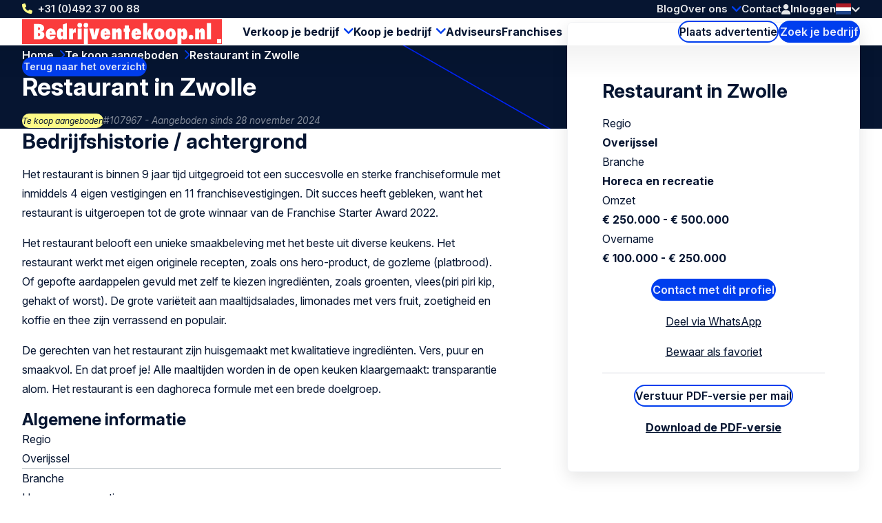

--- FILE ---
content_type: text/html; charset=UTF-8
request_url: https://www.bedrijventekoop.nl/te-koop-aangeboden/107967/restaurant-in-zwolle
body_size: 13670
content:
<!doctype html>
<html class="ws-btknl" lang="nl">
<head>
    <meta charset="utf-8">
    <meta name="viewport" content="width=device-width, initial-scale=1">

            <link rel="preconnect" href="https://fonts.googleapis.com">
        <link rel="preconnect" href="https://fonts.gstatic.com" crossorigin>
        <link href="https://fonts.googleapis.com/css2?family=Inter:ital,opsz,wght@0,14..32,100..900;1,14..32,100..900&family=Kalam:wght@300;400;700&display=swap" rel="stylesheet">
    
        

                                                                                                                                                                                                                                            
                
                                
                <title>Restaurant in Zwolle Overijssel | 10796 | Bedrijventekoop.nl</title><meta name="description" content="aangeboden: Restaurant in Zwolle Overijssel Te koop aangeboden Restaurant in Zwolle. Het restaurant is binnen 9 jaar tijd uitgegroeid tot een succesvoll...">                <meta property="og:image" content="https://www.bedrijventekoop.nl/uploads/media/1200x628/00/12160-bedrijventekoopnl.png"/>
            <meta name="keywords" content="Bedrijven te koop, bedrijf kopen, bedrijf verkopen, bedrijven te koop aangeboden, bedrijven te koop gevraagd, bedrijfsoverdracht, bedrijfsovername, bedrijf overdragen, bedrijf kopen, bedrijf overnemen,  bedrijf verkopen, onderneming, opvolging, familiebedrijf, ondernemingsbeurs, bedrijf te koop, bedrijven te koop, bedrijf verkopen, bedrijfsoverdracht, bedrijven ter overname, bedrijfsovername, bedrijven te koop, bedrijf verkopen of bedrijf kopen, bv, b.v., opvolging, familiebedrijf, ondernemingsbeurs, surseance, faillissement, failliet, stoppen, bedrijfsbeëindiging, discreet."/><meta name="robots" content="index,follow"/><link rel="alternate" href="https://www.bedrijventekoop.nl/te-koop-aangeboden/107967/restaurant-in-zwolle" hreflang="x-default"/>
                                            <link rel="alternate" href="https://www.bedrijventekoop.nl/te-koop-aangeboden/107967/restaurant-in-zwolle" hreflang="nl"/>
                    
                                            <link rel="alternate" href="https://www.bedrijventekoop.nl/en/for-sale/107967/restaurant-in-zwolle" hreflang="en"/>
                    <link rel="canonical" href="https://www.bedrijventekoop.nl/te-koop-aangeboden/107967/restaurant-in-zwolle"/>            <meta property="og:title" content="Restaurant in Zwolle Overijssel | 107967 | Te koop aangeboden | Horeca en recreatie ter overname | Bedrijf kopen - overnemen"/>
                <meta property="og:description" content="Het restaurant is binnen 9 jaar tijd uitgegroeid tot een succesvolle en sterke franchiseformule met inmiddels 4 eigen vestigingen en 11 franchisevestigingen. Dit succes heeft gebleken, want het restaurant is uitgeroepen tot de grote winnaar van de Franchise Starter Award 2022.

Het restaurant belooft een unieke smaakbeleving met het beste uit diverse keukens. Het restaurant werkt met eigen originele recepten, zoals ons hero-product, de gozleme (platbrood). Of gepofte aardappelen gevuld met zelf te kiezen ingrediënten, zoals groenten, vlees(piri piri kip, gehakt of worst). De grote variëteit aan maaltijdsalades, limonades met vers fruit, zoetigheid en koffie en thee zijn verrassend en populair.

De gerechten van het restaurant zijn huisgemaakt met kwalitatieve ingrediënten. Vers, puur en smaakvol. En dat proef je! Alle maaltijden worden in de open keuken klaargemaakt: transparantie alom. Het restaurant is een daghoreca formule met een brede doelgroep."/>
    
                        <meta property="og:image" content="https://www.bedrijventekoop.nl/bundles/clientwebsite/img/og/leisure.jpg"/>
            
    <meta property="og:image:width" content="1200" />
    <meta property="og:image:height" content="628" />
    <meta property="og:type" content="website" />
    <meta property="og:url" content="https://www.bedrijventekoop.nl/te-koop-aangeboden/107967/restaurant-in-zwolle" />
    <meta property="og:site_name" content="Bedrijventekoop.nl de grootste bedrijfsovernamesite voor bedrijf verkopen, bedrijf kopen, bedrijfsovername"/>

            <link rel="stylesheet" href="/assets/dist/assets/main-ADcfj9n2.css">
    
    <!-- Google Tag Manager -->
    <script>(function(){function t(t,e,r){if("cookie"===t){var n=document.cookie.split(";");for(var o=0;o<n.length;o++){var i=n[o].split("=");if(i[0].trim()===e)return i[1]}}else if("localStorage"===t)return localStorage.getItem(e);else if("jsVariable"===t)return window[e];else console.warn("invalid uid source",t)}function e(e,r,n){var o=document.createElement("script");o.async=!0,o.src=r,e.insertBefore(o,n)}function r(r,n,o,i,a){var c,s=!1;try{var u=navigator.userAgent,f=/Version\/([0-9\._]+)(.*Mobile)?.*Safari.*/.exec(u);f&&parseFloat(f[1])>=16.4&&(c=t(o,i,""),s=!0)}catch(t){console.error(t)}var l=window[a]=window[a]||[];l.push({"gtm.start":(new Date).getTime(),event:"gtm.js"});var g=r+"/TFhGRENQJmVu.js?tg="+n+(s?"&enableCK=true":"")+(c?"&mcookie="+encodeURIComponent(c):""),d=document.getElementsByTagName("script")[0];e(d.parentNode,g,d)}r('https://tagging.bedrijventekoop.nl',"W5H9QNC","cookie","_taggingmk","dataLayer")})();</script>
    <!-- End Google Tag Manager --></head>
<body>
    <!-- Google Tag Manager (noscript) -->
    <noscript><iframe src="https://tagging.bedrijventekoop.nl/ns.html?id=GTM-W5H9QNC" height="0" width="0" style="display:none;visibility:hidden"></iframe></noscript>
    <!-- End Google Tag Manager -->
    
    <header>
    <div class="header-top-wrap container">
        <div class="header-top">
            <a class="return-home-link" href="https://www.bedrijventekoop.nl/">
                <i class="ico-house-sharp-solid"></i>
                Bedrijventekoop.nl            </a>
                            <a class="phone hidden-mobile hidden-tablet" href="tel://+31492370088">+31 (0)492 37 00 88</a>
            
            <button aria-expanded="false" aria-controls="mobile-menu" aria-label="Open menu" class="mobile-menu-toggle hidden-desktop">
                <i class="ico-bars-solid"></i>
                <i class="ico-xmark-solid"></i>
            </button>

            <span class="flex-spacer"></span>
            <a href="https://www.bedrijventekoop.nl/" class="logo hidden-desktop"></a>
            <span class="flex-spacer"></span>

            <nav id="topmenu" class="hidden-mobile hidden-tablet">
    <ul>
            <li><a href="/blog">Blog</a></li>
        <li class="children">
            <a href="https://www.bedrijventekoop.nl/over-bedrijventekoop">Over ons</a>
                            <div>
                    <div>
                        <ul>
                                                            <li>
                                    <a href="https://www.bedrijventekoop.nl/over-bedrijventekoop/team">Team</a>
                                </li>
                                                            <li>
                                    <a href="https://www.bedrijventekoop.nl/over-bedrijventekoop/internationaal-netwerk">Internationaal netwerk</a>
                                </li>
                                                            <li>
                                    <a href="https://www.bedrijventekoop.nl/over-bedrijventekoop/partners">Partners</a>
                                </li>
                                                            <li>
                                    <a href="https://www.bedrijventekoop.nl/over-bedrijventekoop/referenties">Referenties</a>
                                </li>
                                                    </ul>
                    </div>
                </div>
                    </li>
        <li><a href="/contact-formulier">Contact</a></li>
        </ul>
</nav>
            <span class="header-account" id="header-account">
                <a class="link" href="/login"><i class="ico-user-solid"></i><span class="text">Inloggen</span></a>
    
            
    </span>

            <a href="https://www.bedrijventekoop.nl/te-koop-aangeboden" class="btn-header-search-mobile search hidden-desktop" aria-label="Search">
                <i class="ico-magnifying-glass-solid"></i>
            </a>

            <div class="lang-switcher desktop">
    <a href="#" data-ul="flags">
        <img width="22" height="16" src="/bundles/clientwebsite/img/flags/nl.svg?ver=1.2.26" />
        <i class="ico-chevron-down-solid"></i>
    </a>

    
    <ul class="ul-flags">
                                    <li>
                    <a href="https://www.bedrijventekoop.nl/te-koop-aangeboden/107967/restaurant-in-zwolle">
                        <img width="22" height="16" src="/bundles/clientwebsite/img/flags/nl.svg?ver=1.2.26" />
                    </a>
                </li>
                                                <li>
                    <a href="https://www.bedrijventekoop.nl/en/for-sale/107967/restaurant-in-zwolle">
                        <img width="22" height="16" src="/bundles/clientwebsite/img/flags/gb.svg?ver=1.2.26" />
                    </a>
                </li>
                        </ul>
</div>                    </div>
    </div>

        <div class="header-bottom-wrap container hidden-mobile hidden-tablet">
        <div class="header-bottom">
            <a href="https://www.bedrijventekoop.nl/" class="logo"></a>

            <nav id="mainmenu" class="hidden-mobile hidden-tablet">
    <ul>
        <li class="children open">
            <a href="https://www.bedrijventekoop.nl/bedrijf-verkopen">Verkoop je bedrijf</a>
            <div>
                <div>
                    <ul>
                        <li>
                            <a href="https://www.bedrijventekoop.nl/plaats-advertentie/start-de-verkoop-van-je-bedrijf-hier">Plaats verkoopadvertentie</a>
                        </li>
                        <li>
                            <a href="/te-koop-gevraagd">Bedrijven gezocht</a>
                        </li>
                        <li>
                            <a href="https://www.bedrijventekoop.nl/waardebepaling-bedrijf">Waardebepaling bedrijf</a>
                        </li>
                    </ul>
                </div>
            </div>
        </li>
        <li class="children">
            <a href="https://www.bedrijventekoop.nl/bedrijf-kopen">Koop je bedrijf</a>
            <div>
                <div>
                    <ul>
                        <li>
                            <a href="https://www.bedrijventekoop.nl/plaats-advertentie/start-de-koop-van-je-bedrijf-hier">Plaats zoekadvertentie</a>
                        </li>
                        <li>
                            <a href="/te-koop-aangeboden">Bedrijven te koop</a>
                        </li>
                    </ul>
                </div>
            </div>
        </li>

        <li>
            <a href="/specialist">Adviseurs</a>
        </li>

                    <li>
                <a title="Franchises" href="/franchise">Franchises</a>
            </li>
            </ul>
</nav>

            <span class="flex-spacer"></span>

            <a href="https://www.bedrijventekoop.nl/plaats-advertentie" class="btn-hollow icon-rarr">Plaats advertentie</a>

            <a href="https://www.bedrijventekoop.nl/te-koop-aangeboden" class="search hidden-mobile hidden-tablet btn-solid icon-search">Zoek je bedrijf</a>
        </div>
    </div>
    </header>

        
    <section class="hero container">
        <span class="back-link">
            <a href="/te-koop-aangeboden" class="btn-solid btn-xs icon-rarr icon-180 icon-before">Terug naar het overzicht</a>
        </span>

        <nav aria-label="Breadcrumb" class="breadcrumb">
    <ol>
        
                                    <li>
                    <a href="/" >
                        Home
                    </a>
                </li>
                            <li>
                    <a href="/te-koop-aangeboden" >
                        Te koop aangeboden
                    </a>
                </li>
                            <li>
                    <a href="/te-koop-aangeboden/107967/restaurant-in-zwolle" aria-current="page">
                        Restaurant in Zwolle
                    </a>
                </li>
                        </ol>
</nav>
        <div class="for-item-show flow">
            <h1>
                
                Restaurant in Zwolle

                            </h1>
            <div class="meta">
                <span class="chip">Te koop aangeboden</span>
                <span class="light">#107967 - Aangeboden sinds 28 november 2024</span>
            </div>
        </div>
    </section>

    <main class="container">
            <div class="item-show">
        <article class="flow">
                        <h2>Bedrijfshistorie / achtergrond</h2>
        <p>Het restaurant is binnen 9 jaar tijd uitgegroeid tot een succesvolle en sterke franchiseformule met inmiddels 4 eigen vestigingen en 11 franchisevestigingen. Dit succes heeft gebleken, want het restaurant is uitgeroepen tot de grote winnaar van de Franchise Starter Award 2022.</p>

<p>Het restaurant belooft een unieke smaakbeleving met het beste uit diverse keukens. Het restaurant werkt met eigen originele recepten, zoals ons hero-product, de gozleme (platbrood). Of gepofte aardappelen gevuld met zelf te kiezen ingrediënten, zoals groenten, vlees(piri piri kip, gehakt of worst). De grote variëteit aan maaltijdsalades, limonades met vers fruit, zoetigheid en koffie en thee zijn verrassend en populair.</p>

<p>De gerechten van het restaurant zijn huisgemaakt met kwalitatieve ingrediënten. Vers, puur en smaakvol. En dat proef je! Alle maaltijden worden in de open keuken klaargemaakt: transparantie alom. Het restaurant is een daghoreca formule met een brede doelgroep.</p>

                
                <div class="attributes">
    <h2>Algemene informatie</h2>

    <div class="attribute">
        <div class="label">Regio</div>
        <div class="value">
                            Overijssel
                    </div>
    </div>

    <div class="attribute">
        <div class="label">Branche</div>
        <div class="value">
                                                Horeca en recreatie
                                    </div>
    </div>

    <div class="attribute">
        <div class="label">Soort bedrijf</div>
        <div class="value">
                                                Restaurants
                                    </div>
    </div>

            <div class="attribute">
            <div class="label">Rechtsvorm</div>
            <div class="value">
                                    Anders
                            </div>
        </div>
    
            <div class="attribute">
            <div class="label">Transactievorm</div>
            <div class="value">
                                    Nader te bepalen
                            </div>
        </div>
    
            <div class="attribute">
            <div class="label">Levensfase onderneming</div>
            <div class="value">
                                    Groeiend
                            </div>
        </div>
    
        <div class="attribute">
        <div class="label">Aantal medewerkers (in FTE)</div>
        <div class="value">&lt; 5</div>
    </div>
    
    <div class="attribute">
                    <div class="label">Type koper</div>
            <div class="value">
                            <ul>
                                            <li>MBI kandidaat</li>
                                            <li>Strategische overname</li>
                                            <li>Kapitaalverstrekker</li>
                                    </ul>
                        </div>
            </div>


    <h2>Financiële informatie</h2>

        <div class="attribute">
            <div class="label">Omzet indicatie</div>
            <div class="value">
                                    € 250.000 - € 500.000
                            </div>
    </div>
    
        <div class="attribute">
            <div class="label">Indicatie overnamebedrag</div>
            <div class="value">
                                    € 100.000 - € 250.000
                            </div>
    </div>
    
        <div class="attribute">
            <div class="label">Resultaat voor belasting</div>
            <div class="value">
                                    Vertrouwelijk                            </div>
    </div>
        
</div>
                    
    <h2 class="business-gallery">Afbeeldingen</h2>

    <div id="business-gallery" class="gallery">
                <a href="/uploads/media/1366x456-inset/01/9431-ekmekci-zwolleovername.png?v=1-0?ver=1.2.26" data-fancybox="business-gallery" >
            <picture>
                <img src="/uploads/media/sulu-400x400/01/9431-ekmekci-zwolleovername.png?v=1-0?ver=1.2.26" alt="" loading="lazy" width="195" height="195" />
            </picture>
        </a>
            </div>

    <svg width="0" height="0" >
        <filter id="svg-blur-filter" x="-15%" y="-15%" width="130%" height="130%">
            <feGaussianBlur in="SourceGraphic" stdDeviation="12" result="blurred" />
            <feColorMatrix type="saturate" in="blurred" values="5" />
            <feComponentTransfer in="blurred">
                <feFuncA type="table" tableValues="0 0.99" />
            </feComponentTransfer>
            <feComposite in="SourceGraphic" operator="over" />
        </filter>
    </svg>

                                                                        <br>
                        <div>
                            <button aria-controls="contact-dialog" aria-expanded="false" class="dialog-contact-listing btn-solid icon-rarr">Contact met dit profiel</button>
                        </div>
                                                        </article>

        <aside>
            <div class="info-box sticky flow">
                <h2>Restaurant in Zwolle</h2>

                <div class="attributes">
                    <div class="attribute">
                        <div class="label">Regio</div>
                        <div class="value">Overijssel</div>
                    </div>
                    <div class="attribute">
                        <div class="label">Branche</div>
                        <div class="value">
                                                            Horeca en recreatie
                                                    </div>
                    </div>
                    <div class="attribute">
                        <div class="label">Omzet</div>
                        <div class="value">
                                                            € 250.000 - € 500.000
                                                    </div>
                    </div>
                    <div class="attribute">
                        <div class="label">Overname</div>
                        <div class="value">
                                                            € 100.000 - € 250.000
                                                    </div>
                    </div>
                </div>

                                                                                        <div class="text-center">
                                <button aria-controls="contact-dialog" aria-expanded="false" class="dialog-contact-listing btn-solid icon-rarr">Contact met dit profiel</button>
                                
                            </div>
                                            
                    <div class="text-center">
                        <a href="https://wa.me/?text=https%3A%2F%2Fwww.bedrijventekoop.nl%2Fte-koop-aangeboden%2F107967%2Frestaurant-in-zwolle" class="icon-whatsapp" target="_blank" rel="nofollow">Deel via WhatsApp</a>
                    </div>
                    <div class="text-center">
                        <a id="add-favorite" aria-expanded="true" aria-controls="add-favorite-dialog" href="#" class="icon-favorites-o" rel="nofollow">Bewaar als favoriet</a>
                        
                    </div>

                    <hr>

                    <div class="text-center">
                        <button id="mail-pdf" aria-expanded="true" aria-controls="mail-pdf-dialog" class="btn-hollow icon-mail">Verstuur PDF-versie per mail</button>
                        
                    </div>

                    <div class="text-center">
                        <a href="/download/business/107967" target="_blank" class="icon-pdf" rel="nofollow">Download de PDF-versie</a>
                    </div>

                                                </div>
        </aside>
    </div>

                <div class="related">
        <h2 class="text-center">Voor jou geselecteerde profielen:</h2>

        
        <div class="swiper swiper-business-related">
            <div class="swiper-wrapper">
                            <div class="swiper-slide">
                    <div class="simple-list-item flow listing-list-item">
    <h3>
                <a href="/te-koop-aangeboden/110039/koreaanse-fried-chicken-vestiging-in-den-haag">
            Koreaanse Fried Chicken-vestiging in Den Haag
        </a>
    </h3>

    <div class="meta">
        <span>#110039</span>
        <span>Aangeboden sinds 12 november 2025</span>
    </div>

    <ul class="attributes">
        <li><span class="icon-pin"></span> Zuid-Holland</li>
        <li><span class="icon-pig"></span> € 0 - € 100.000</li>
        <li><span class="icon-tag"></span> Horeca en recreatie</li>
    </ul>

    <p class="excerpt" style="--_max-lines: 3;">Deze winstgevende vestiging in Den Haag maakt deel uit van een succesvolle en groeiende franchiseformule in de horecabranche. De locatie is oorspronkelijk opgezet door de franchisegever zelf en wordt nu aangeboden aan een ondernemer die de zaak wil overnemen en verder laten groeien.

De vestiging bevindt zich op een A-locatie aan de Herengracht, midden in het centrum van Den Haag, en beschikt over een uitnodigend terras. Sinds de start van de formule in 2019 is het concept uitgegroeid tot een geliefd merk binnen de Nederlandse horeca, met meerdere goedlopende vestigingen in onder meer Amsterdam en Den Haag.
</p>

    <p><a href="/te-koop-aangeboden/110039/koreaanse-fried-chicken-vestiging-in-den-haag" class="btn-solid icon-rarr">Bekijk dit profiel</a></p>
</div>

                </div>
                            <div class="swiper-slide">
                    <div class="simple-list-item flow listing-list-item">
    <h3>
                <a href="/te-koop-aangeboden/109825/sfeervolle-horecagelegenheid-in-provincie-utrecht">
            Sfeervolle horecagelegenheid in provincie Utrecht
        </a>
    </h3>

    <div class="meta">
        <span>#109825</span>
        <span>Aangeboden sinds 14 oktober 2025</span>
    </div>

    <ul class="attributes">
        <li><span class="icon-pin"></span> Utrecht</li>
        <li><span class="icon-pig"></span> € 250.000 - € 500.000</li>
        <li><span class="icon-tag"></span> Horeca en recreatie</li>
    </ul>

    <p class="excerpt" style="--_max-lines: 3;">In het bruisende centrum van een prachtige stad in de provincie Utrecht bieden wij deze goedlopende horecagelegenheid ter overname aan.

 

 
</p>

    <p><a href="/te-koop-aangeboden/109825/sfeervolle-horecagelegenheid-in-provincie-utrecht" class="btn-solid icon-rarr">Bekijk dit profiel</a></p>
</div>

                </div>
                            <div class="swiper-slide">
                    <div class="simple-list-item flow listing-list-item">
    <h3>
                <a href="/te-koop-aangeboden/109692/winstgevend-fast-service-restaurant-op-ijburg-amsterdam">
            Winstgevend fast service restaurant op IJburg Amsterdam
        </a>
    </h3>

    <div class="meta">
        <span>#109692</span>
        <span>Aangeboden sinds 11 september 2025</span>
    </div>

    <ul class="attributes">
        <li><span class="icon-pin"></span> Noord-Holland</li>
        <li><span class="icon-pig"></span> € 0 - € 100.000</li>
        <li><span class="icon-tag"></span> Horeca en recreatie</li>
    </ul>

    <p class="excerpt" style="--_max-lines: 3;">De vestiging wordt door de ondernemer vanwege persoonlijke omstandigheden ter overname aangeboden. De ondernemer heeft nog een tweede vestiging en wil zich daarop focussen.

Waarom is dit een mooie ondernemerskans?


	Rijdende trein: het bedrijf beschikt over een zelfstandig functionerend team met een omzet van € 660.000. 
	Gezonde en winstgevende vestiging met een groeiend klantenbestand. 
	Flink potentieel om dit nog verder uit te breiden. In de buurt van de vestiging wordt een nieuwe wijk gebouwd, ook deze wijk behoort tot het exclusieve gebied van deze vestiging. De vestiging is strategisch gunstig gelegen: zichtlocatie aan de IJburglaan centraal op IJburg met parkeerplaatsen voor de deur.
	Hoge reviews op Thuisbezorgd en Uber
	Direct boven de bevestiging bevindt zich nog een opslag- en een kantoorruimte.
	Naast ruimte voor de bezorgfietsen direct voor het pand zijn er ook nog twee parkeervergunningen.

</p>

    <p><a href="/te-koop-aangeboden/109692/winstgevend-fast-service-restaurant-op-ijburg-amsterdam" class="btn-solid icon-rarr">Bekijk dit profiel</a></p>
</div>

                </div>
                            <div class="swiper-slide">
                    <div class="simple-list-item flow listing-list-item">
    <h3>
                <a href="/te-koop-aangeboden/109627/winstgevende-pizzaformule-franchise-in-de-randstad-met-grote-groeipotentie">
            Winstgevende pizzaformule (franchise) in de Randstad met grote groeipotentie 
        </a>
    </h3>

    <div class="meta">
        <span>#109627</span>
        <span>Aangeboden sinds 29 augustus 2025</span>
    </div>

    <ul class="attributes">
        <li><span class="icon-pin"></span> Zuid-Holland</li>
        <li><span class="icon-pig"></span> € 0 - € 100.000</li>
        <li><span class="icon-tag"></span> Horeca en recreatie</li>
    </ul>

    <p class="excerpt" style="--_max-lines: 3;">Waarom deze vestiging wordt verkocht?

De huidige eigenaar heeft helaas een fietsongeluk gehad en kampt met aanhoudende klachten. Hierdoor is het niet langer mogelijk om twee winkels effectief te beheren. Dit creëert echter een perfecte gelegenheid voor een nieuwe, gedreven ondernemer zoals jij om deze vestiging over te nemen en naar nieuwe hoogten te brengen!

Over deze succesvolle vestiging

De vestiging maakt onderdeel uit van een formule, er is nog veel ruimte voor groei. De winkel is uitgerust met bijna nieuwe apparatuur en inrichting, omdat deze pas drie jaar geleden is geopend. Dit betekent dat er geen grote initiële investeringen nodig zijn om de winkel up-to-date te houden.

De vestiging is gelegen in Voorhout, in de Randstad. Een nieuwe woonwijk is in aanbouw, wat betekent dat het (potentiële) klantenbestand in de nabije toekomst aanzienlijk zal groeien. Bovendien biedt de locatie de mogelijkheid om niet alleen Voorhout te bedienen, maar ook uit te breiden naar de naburige dorpen Warmond en Sassenheim. Deze uitbreiding biedt een uitstekende kans om de omzet te vergroten en het marktaandeel te versterken.
</p>

    <p><a href="/te-koop-aangeboden/109627/winstgevende-pizzaformule-franchise-in-de-randstad-met-grote-groeipotentie" class="btn-solid icon-rarr">Bekijk dit profiel</a></p>
</div>

                </div>
                        </div>

            <div class="swiper-nav">
                <div class="swiper-dots"></div>

                <button aria-label="Previous slide" class="swiper-prev icon-rarr icon-180"></button>
                <button aria-label="Next slide" class="swiper-next icon-rarr"></button>
            </div>

            <div class="text-center">
                <a href="https://www.bedrijventekoop.nl/te-koop-aangeboden" class="btn-hollow icon-rarr">Bekijk alle profielen</a>
            </div>
        </div>
    </div>
    
    <div class="block block-related-faqs">
        
</div>




        </main>

    

<footer>
    <div class="footer-wrap container">
        <div class="footer">
            <div>
                <h3>Bedrijventekoop.nl</h3>
                <ul>
                                        <li><a href="https://www.bedrijventekoop.nl/over-bedrijventekoop/team">Team</a></li>
                                        <li><a href="https://www.bedrijventekoop.nl/over-bedrijventekoop/internationaal-netwerk">Internationaal netwerk</a></li>
                                        <li><a href="https://www.bedrijventekoop.nl/over-bedrijventekoop/partners">Partners</a></li>
                                        <li><a href="https://www.bedrijventekoop.nl/over-bedrijventekoop">Over Bedrijventekoop.nl</a></li>
                                        <li><a href="https://www.bedrijventekoop.nl/sitemap">Sitemap</a></li>
                                    </ul>
            </div>
            <div>
                <h3>Tools</h3>
                <ul>
                                        <li><a href="https://www.bedrijventekoop.nl/algemeen/boek" title="Boek">Boek</a></li>
                                        <li><a href="https://www.bedrijventekoop.nl/zoekservice" title="Zoekservice">Zoekservice</a></li>
                                        <li><a href="https://www.bedrijventekoop.nl/nieuwsbrief" title="Nieuwsbrief">Nieuwsbrief</a></li>
                                    </ul>
            </div>
            <div>
                <h3>Links</h3>
                <ul>
                                        <li><a href="https://www.bedrijventekoop.nl/bedrijf-verkopen/bedrijfsoverdracht" title="Bedrijfsoverdracht">Bedrijfsoverdracht</a></li>
                                        <li><a href="https://www.bedrijventekoop.nl/bedrijfsovername/bedrijfsfinanciering" title="Bedrijfsfinanciering">Bedrijfsfinanciering</a></li>
                                        <li><a href="https://www.bedrijventekoop.nl/bedrijfsovername/overnamefinanciering" title="Overnamefinanciering">Overnamefinanciering</a></li>
                                        <li><a href="https://www.bedrijventekoop.nl/bedrijf-kopen/eigen-bedrijf-starten" title="Eigen bedrijf starten">Eigen bedrijf starten</a></li>
                                        <li><a href="https://www.bedrijventekoop.nl/bedrijfsovername/begrippen-bedrijfsovername/management-buy-in" title="Management Buy In">Management Buy In</a></li>
                                        <li><a href="https://www.bedrijventekoop.nl/bedrijfsovername/begrippen-bedrijfsovername/bedrijfsopvolging" title="Bedrijfsopvolging">Bedrijfsopvolging</a></li>
                                        <li><a href="https://www.bedrijventekoop.nl/bedrijfsovername/begrippen-bedrijfsovername/due-diligence" title="Due diligence">Due diligence</a></li>
                                        <li><a href="https://www.bedrijventekoop.nl/bedrijfsovername/verkoopklaar-maken-onderneming" title="Verkoopklaar maken onderneming">Verkoopklaar maken onderneming</a></li>
                                    </ul>
            </div>
            <div>
                <h3>Volg Ons</h3>
                <div class="footer-contact">
                    <div class="item">
                        <span class="hover">Bel Ons: <a href="tel:+31492370088">+31 (0)492 37 00 88</a></span>
                        <a href="tel:+31492370088"><i class="icon-phone"></i></a>
                    </div>
                    <div class="item">
                        <span class="hover">Stuur ons <a href="mailto:info@bedrijventekoop.nl">een mail</a></a></span>
                        <a href="mailto:info@bedrijventekoop.nl"><i class="icon-email"></i></a>
                    </div>
                                                                <div class="item">
                        <span class="hover">WhatsApp
                            <a href="whatsapp://send?phone=+31683026519">0031 6 8302 6519</a>
                        </span>
                            <a href="whatsapp://send?phone=+31683026519"><i class="icon-whatsapp"></i></a>
                        </div>
                                    </div>
                <ul>
                                            <li><a rel="nofollow noopener" target="_blank" class="social-linkedin" href="https://www.linkedin.com/company/832605">LinkedIn</a></li>
                        <li><a rel="nofollow noopener" target="_blank" class="social-x" href="https://x.com/bedrijventekoop">X</a></li>
                        <li><a rel="nofollow noopener" target="_blank" class="social-facebook" href="https://nl-nl.facebook.com/bedrijventekoop">Facebook</a></li>
                                                                                                </ul>
            </div>
            <div>
                <h3>Andere Landen</h3>
                <ul>
                                                            <li>
                        <a target="_blank" href="https://www.bizalia.com">Spanje</a>
                    </li>
                                                            <li>
                        <a target="_blank" href="https://www.bedrijventekoop.be">België</a>
                    </li>
                                                            <li>
                        <a target="_blank" href="https://www.firmenzukaufen.de">Duitsland</a>
                    </li>
                                    </ul>
            </div>
            <div>
                <h3>Taal</h3>
                <ul>
                                            <li><a href="https://www.bedrijventekoop.nl">Nederlands</a></li>
                        <li><a href="https://www.bedrijventekoop.nl/en">English</a></li>
                                                                                                </ul>
            </div>
        </div>
    </div>

    <div class="subfooter-wrap container">
        <div class="subfooter">
            <div class="wrap">
                <span id="copy">&copy; Bedrijventekoop.nl</span>
                                <a href="/algemeen/european-commission-code-of-conduct">
                    <img src="/images/eu-coc.svg?ver=1.2.26" width="104" height="30" alt="European commission code of conduct logo" loading="lazy">
                </a>
            </div>

            <span class="flex-spacer"></span>

                        <a id="footer-dotgroup" target="_blank" href="https://www.dotgroup.nl/" rel="noopener">Onderdeel van <img src="/images/dotgroup_logo.png?ver=1.2.26" width="70" height="30" alt="Dot Group logo" loading="lazy"></a>
                        <a id="footer-juist" target="_blank" href="https://juist.nl">Developed by <img src="/images/juist_logo.svg?ver=1.2.26" width="45" height="30" alt="Juist B.V. logo" loading="lazy"></a>
        </div>
    </div>
</footer>


<nav id="mobile-menu" class="mobile-menu" aria-modal="true" role="dialog">

    <div class="mobile-menu__body">
        <ul>
            <li class="children">
                <div>
                    <a href="https://www.bedrijventekoop.nl/bedrijf-verkopen">Verkoop je bedrijf</a>
                    <button class="toggle"><span></span></button>
                </div>
                <ul>
                    <div>
                        <li>
                            <a href="/plaats-profiel/bedrijf-verkopen">Plaats verkoopadvertentie</a>
                        </li>
                        <li>
                            <a href="/te-koop-gevraagd">Bedrijven gezocht</a>
                        </li>
                        <li>
                            <a href="https://www.bedrijventekoop.nl/waardebepaling-bedrijf">Waardebepaling bedrijf</a>
                        </li>
                    </div>
                </ul>
            </li>
            <li class="children">
                <div>
                    <a href="https://www.bedrijventekoop.nl/bedrijf-kopen">Koop je bedrijf</a>
                    <button class="toggle"><span></span></button>
                </div>
                <ul>
                    <div>
                        <li>
                            <a href="/plaats-profiel/bedrijf-kopen">Plaats zoekadvertentie</a>
                        </li>
                        <li>
                            <a href="/te-koop-aangeboden">Bedrijven te koop</a>
                        </li>
                    </div>
                </ul>
            </li>
            <li>
                <a href="/specialist">Adviseurs</a>
            </li>

                            <li class="last-major">
                    <a title="Franchises" href="/franchise">Franchises</a>
                </li>
            

            <li class="minor">
                <a href="/blog">Blog</a>
            </li>
            
            <li class="minor children">
                <div>
                    <a href="https://www.bedrijventekoop.nl/over-bedrijventekoop">Over ons</a>
                                            <button class="toggle"><span></span></button>
                                    </div>
                                    <ul>
                        <div>
                                                            <li>
                                    <a href="https://www.bedrijventekoop.nl/over-bedrijventekoop/team">Team</a>
                                </li>
                                                            <li>
                                    <a href="https://www.bedrijventekoop.nl/over-bedrijventekoop/internationaal-netwerk">Internationaal netwerk</a>
                                </li>
                                                            <li>
                                    <a href="https://www.bedrijventekoop.nl/over-bedrijventekoop/partners">Partners</a>
                                </li>
                                                            <li>
                                    <a href="https://www.bedrijventekoop.nl/over-bedrijventekoop/referenties">Referenties</a>
                                </li>
                                                    </div>
                    </ul>
                            </li>
            <li class="minor">
                <a href="/contact-formulier">Contact</a>
            </li>
            <li class="minor">
                                                    <a href="/login"><i class="ico-user-solid"></i><span class="text">Inloggen</span></a>
                            </li>
        </ul>
    </div>

    <footer>
        <a class="phone" href="tel://+31492370088">+31 (0)492 37 00 88</a>
        <div class="lang-switcher mobile">
    <a href="#" data-ul="flags">
        <img width="22" height="16" src="/bundles/clientwebsite/img/flags/nl.svg?ver=1.2.26" />
        <i class="ico-chevron-down-solid"></i>
    </a>

    
    <ul class="ul-flags">
                                    <li>
                    <a href="https://www.bedrijventekoop.nl/te-koop-aangeboden/107967/restaurant-in-zwolle">
                        <img width="22" height="16" src="/bundles/clientwebsite/img/flags/nl.svg?ver=1.2.26" />
                    </a>
                </li>
                                                <li>
                    <a href="https://www.bedrijventekoop.nl/en/for-sale/107967/restaurant-in-zwolle">
                        <img width="22" height="16" src="/bundles/clientwebsite/img/flags/gb.svg?ver=1.2.26" />
                    </a>
                </li>
                        </ul>
</div>    </footer>
</nav>
        <dialog id="contact-dialog">
    <div class="dialog-header">
        <h2>Interesse of meer informatie?</h2>
        <button class="close" aria-expanded="false" aria-controls="contact-dialog" aria-label="Close popup">&times;</button>
    </div>

    <article class="dialog-content">
        
        <div id="listing-reaction-form" class="flow"></div>
    </article>
</dialog>    <dialog id="add-favorite-dialog">
    <article class="dialog-content">
        <button class="close" aria-expanded="false" aria-controls="add-favorite-dialog" aria-label="Close popup">&times;</button>

        <h3 class="heading-icon"><span class="icon-favorites-o"></span>Bewaar als favoriet</h3>

        <div class="highlight">
            <p><strong>Restaurant in Zwolle</strong><br>Overijssel</p>
            <div class="row">
                <div class="col-1-of-3">
                    <p><span class="grey">Profiel nr.:</span> 107967</p>
                </div>
                <div class="col-1-of-3">
                    <p><span class="grey">Geplaatst:</span> 27 mei 2024</p>
                </div>
                <div class="col-1-of-3">
                    <p><span class="grey">Branche:</span> Horeca en recreatie</p>
                </div>
            </div>
        </div>

        <br>
        <p>Heb je een account? Dan kun je<a href="/login"> Inloggen</a></p>
        <p>Als je geen account hebt, vul dan onderstaand je e-mailadres in en jouw favorieten worden bewaard. Je ontvangt een link in je mailbox voor het aanmaken van een wachtwoord.</p>

        <div id="add-favorite-form"></div>
    </article>
</dialog>
    <dialog id="mail-pdf-dialog">
    <article class="dialog-content">
        <button class="close" aria-expanded="false" aria-controls="mail-pdf-dialog" aria-label="Close popup">&times;</button>

        <h3><span class="icon-pdf"></span> Verstuur PDF-versie per mail</h3>
        <div class="highlight dialog-description">
            <strong>Restaurant in Zwolle</strong><br>
            Overijssel

            <div class="row">
                <div class="col-1-of-3">
                    <p><span class="grey">Profiel nr.:</span><br>107967</p>
                </div>
                <div class="col-1-of-3">
                    <p><span class="grey">Geplaatst:</span><br>27 mei 2024</p>
                </div>
                <div class="col-1-of-3">
                    <p><span class="grey">Branche:</span><br>Horeca en recreatie</p>
                </div>
            </div>
        </div>

                    <p>Je kunt dit profiel in PDF-versie mailen naar jezelf of naar iemand voor wie dit interessant kan zijn. Vul hieronder het e-mailadres en de naam in van degene die de e-mail ontvangt en klik op verzenden om het profiel toe te sturen.</p>
        
        <div id="mail-pdf-form"></div>
    </article>
</dialog>
            <script type="module" src="/assets/dist/assets/main-DyUgh4Ou.js"></script>
        <script>document.addEventListener("DOMContentLoaded", () => { window.App.run({"webspace":"btknl","locale":"nl","recaptcha":"6Lew7NAUAAAAAEuh8xuMx-5o40OG7CU558181OEJ","user":{"id":null,"type":null,"company":"","username":"","formOfAddress":0,"firstName":"","lastName":"","email":"","phone":"","phoneMobile":"","address":{"street":"","number":"","postcode":"","town":"","country":""},"meta":{"areYou":null,"education":null,"experience":null,"capital":null},"vatNumber":"","has_premium":false,"num_profiles":0,"num_reactions":0,"num_matches":0,"num_favorites":0}}, [{"what":"header_account","el":"#header-account","options":{"delay_execution":true,"login_url":"\/login","logout_url":"\/logout","account_url":"\/account","account_url_my_details":"\/account\/details","account_url_my_organisation":"\/account#mijn-organisatie","account_url_invoices":"\/account#facturen","favorites_url":"\/account#favorieten","trans":{"login":"Inloggen","account_my_organisation":"Mijn organisatie","account_my_details":"Mijn details","account_invoices":"Facturen","account_logout":"Uitloggen"}}},{"what":"gallery","el":"#business-gallery","options":{"delay_execution":true}},{"what":"reaction_form","el":"button.dialog-contact-listing","options":{"delay_execution":true,"el":"#listing-reaction-form","url":"\/contact\/listing\/107967","verify_email_url":"\/security\/signup\/verify_email","login_url":"\/login","forgot_password_url":"\/wachtwoord-aanmaken","result_url":"\/te-koop-aangeboden\/107967\/reactie","needs_premium":false,"ask_meta":true,"trans":{"new_account":"Na het plaatsen van deze reactie wordt automatisch een account voor je aangemaakt. Van hieruit kun je makkelijk deze en eventuele volgende reacties beheren. Cre\u00eber hieronder een wachtwoord. Het wachtwoord moet minimaal 6 karakters lang zijn.","notes":"Begeleidende tekst voor aanbieder","notes_tip":"Stel eventuele vragen, geef aan vanwaar er interesse is, vertel iets over je achtergrond.","chars":"tekens over","areyou":"Ben je","education":"Opleidingsniveau","experience":"Relevante werkervaring","capital":"Beschikbaar eigen vermogen","capital_tip":"Let op: voor financiering van een bedrijfsovername is minimaal 25% eigen inbreng vereist.","contact":"Deze gegevens zijn enkel bedoeld voor het tot stand brengen van contact. De gegevens worden door ons gecontroleerd voordat we ze doorsturen naar de aanbieder. Reacties die incompleet zijn of niet kloppende gegevens bevatten worden niet doorgestuurd.","your_info":"Je gegevens","formOfAddress":"Titel","first_name":"Voornaam","last_name":"Achternaam","email":"E-mailadres","email_tip":"Vul de juiste gegevens in, zodat de profielplaatser contact met je op kan nemen.","phone":"Telefoon","phone_tip":"Als we contact met je opnemen doen we dat altijd vertrouwelijk. ","phone_validation":"Voer een geldig telefoonnummer in (minimaal 8 cijfers)","phone_one_required":"Vul minimaal \u00e9\u00e9n telefoonnummer in (vast of mobiel)","mobile":"Mobiel","create_password":"Maak je wachtwoord aan","password_tip":"Na het plaatsen van deze reactie wordt automatisch een account voor je aangemaakt. Van hieruit kun je makkelijk deze en eventuele volgende reacties beheren. Cre\u00eber hieronder een wachtwoord. Het wachtwoord moet minimaal 6 karakters lang zijn.","password":"Wachtwoord","password_repeat":"Herhaal wachtwoord","remember_me":"Onthouden","forgot_password":"Wachtwoord vergeten","register_newsletter":"Schrijf mij in voor de wekelijkse nieuwsbrief met de nieuwste profielen","agree_terms":"Ik ga akkoord met het <a target=\"_blank\" href=\"\/privacybeleid\">Privacybeleid<\/a>, de <a target=\"_blank\" href=\"\/algemene-voorwaarden\">Algemene Voorwaarden<\/a> en de <a target=\"_blank\" href=\"\/gebruiksvoorwaarden\">Gebruikersvoorwaarden<\/a> welke zijn opgesteld conform de AVG wetgeving.","send":"Verzenden","confirm":"Bevestigen","payment":"Naar betaalopties","make_choice":"Maak je keuze","account":{"password_bad_credentials":"Het wachtwoord komt niet overeen met de opgegeven gebruikersnaam. Controleer of je de juiste gegevens ingevuld hebt of vraag een nieuw wachtwoord aan."},"info":"<p>Je kunt <b>gratis en vrijblijvend<\/b> in contact komen met de aanbieder van het profiel. Na het invullen van je e-mailadres kun je je interesse kenbaar maken of meer informatie aanvragen. De door ons gevraagde data zijn uitsluitend bedoeld voor het leggen van contact en zullen dan ook <b>discreet<\/b> behandeld worden door de ontvangende partij.<\/p>\n<p>Zo kom je in contact:<\/p>\n<ul>\n    <li>Vul hieronder je e-mailadres in<\/li>\n    <li>Wanneer deze reeds bekend is, log in of klik op wachtwoord vergeten<\/li>\n    <li>Vul vervolgens het reactieformulier in en verzend het<\/li>\n    <li>Wij controleren je reactie en sturen hem door naar de aanbieder<\/li>\n    <li>De aanbieder neemt binnen 7 dagen contact met je op<\/li>\n    <li>Na 7 dagen niks gehoord? Laat het ons weten<\/li>\n<\/ul>","premium_info1":"<p>\n    Dit betreft een premium profiel. Reageren hierop is <b><u>niet<\/u><\/b> gratis. Om in contact\n    te komen met de aanbieder van dit profiel kan gekozen worden voor een van de volgende opties:\n<ul>\n    <li>Eenmalige betaling: <b>\u20ac 25,-<\/b><\/li>\n    <li>6 maanden premium + zoekservice: <b>\u20ac 100,-<\/b><\/li>\n    <li>6 maanden premium + aankoopprofiel: <b>\u20ac 295,-<\/b><\/li>\n<\/ul>\n<\/p>\n<p>\n    De bovengenoemde prijzen zijn exclusief btw. Met 6 maanden premium heb je 6 maanden lang onbeperkt toegang\n    tot premium profielen op Bedrijventekoop.nl.\n<\/p>\n<p>\n    De door ons gevraagde data zijn uitsluitend bedoeld voor het\n    leggen van contact en zullen dan ook discreet behandeld worden door de ontvangende partij.\n<\/p>\n\n<p>\n    Zo kom je in contact:\n<ul>\n    <li>Vul het reactieformulier in en klik op \u2018Naar betaalopties\u2019<\/li>\n    <li>Kies een van bovenstaande opties<\/li>\n    <li>Na betaling controleren wij je reactie en sturen hem door naar de aanbieder<\/li>\n    <li>De aanbieder neemt binnen 7 dagen contact met je op<\/li>\n    <li>Na 7 dagen niks gehoord? Laat het ons weten<\/li>\n<\/ul>\n","premium_info2":"<p>     De door ons gevraagde data zijn uitsluitend bedoeld voor het leggen van contact en zullen dan ook discreet behandeld worden door de ontvangende partij. <\/p> <p>     Zo kom je in contact: <ul>     <li>Vul het reactieformulier in en klik op \u2018Naar betaalopties\u2019<\/li>     <li>Kies een van bovenstaande opties<\/li>     <li>Na betaling controleren wij je reactie en sturen hem door naar de aanbieder<\/li>     <li>De aanbieder neemt binnen 7 dagen contact met je op<\/li>     <li>Na 7 dagen niks gehoord? Laat het ons weten<\/li> <\/ul>","address":{"street":"Straat","house_number":"Huisnummer","postcode":"Postcode","town":"Plaats","country":"Land","autocomplete_title":"Postcode","autocomplete_content":"Vul uw postcode en huisnummer in en uw adres wordt automatisch geladen."}},"select_options":{"formOfAddress":[{"id":1,"label":"De heer"},{"id":2,"label":"Mevrouw"}],"areYou":[{"id":1,"label":"In loondienst"},{"id":2,"label":"Ondernemer"},{"id":3,"label":"Werkzoekende"},{"id":4,"label":"Adviseur"},{"id":5,"label":"Starter"}],"education":[{"id":1,"label":"Geen"},{"id":2,"label":"MBO"},{"id":3,"label":"HBO\/WO"}],"experience":[{"id":1,"label":"Geen"},{"id":2,"label":"0 - 5 jaar"},{"id":3,"label":"> 5 jaar"}],"capital":[{"id":1,"label":"< \u20ac 50.000"},{"id":2,"label":"\u20ac 50.000 - \u20ac 100.000"},{"id":3,"label":"> \u20ac 100.000"}],"countries":[{"id":"AF","label":"Afghanistan"},{"id":"AX","label":"\u00c5land"},{"id":"AL","label":"Albani\u00eb"},{"id":"DZ","label":"Algerije"},{"id":"AS","label":"Amerikaans-Samoa"},{"id":"VI","label":"Amerikaanse Maagdeneilanden"},{"id":"AD","label":"Andorra"},{"id":"AO","label":"Angola"},{"id":"AI","label":"Anguilla"},{"id":"AQ","label":"Antarctica"},{"id":"AG","label":"Antigua en Barbuda"},{"id":"AR","label":"Argentini\u00eb"},{"id":"AM","label":"Armeni\u00eb"},{"id":"AW","label":"Aruba"},{"id":"AC","label":"Ascension"},{"id":"AU","label":"Australi\u00eb"},{"id":"AZ","label":"Azerbeidzjan"},{"id":"BS","label":"Bahama\u2019s"},{"id":"BH","label":"Bahrein"},{"id":"BD","label":"Bangladesh"},{"id":"BB","label":"Barbados"},{"id":"BY","label":"Belarus"},{"id":"BE","label":"Belgi\u00eb"},{"id":"BZ","label":"Belize"},{"id":"BJ","label":"Benin"},{"id":"BM","label":"Bermuda"},{"id":"BT","label":"Bhutan"},{"id":"BO","label":"Bolivia"},{"id":"BA","label":"Bosni\u00eb en Herzegovina"},{"id":"BW","label":"Botswana"},{"id":"BR","label":"Brazili\u00eb"},{"id":"IO","label":"Brits Indische Oceaanterritorium"},{"id":"VG","label":"Britse Maagdeneilanden"},{"id":"BN","label":"Brunei"},{"id":"BG","label":"Bulgarije"},{"id":"BF","label":"Burkina Faso"},{"id":"BI","label":"Burundi"},{"id":"KH","label":"Cambodja"},{"id":"CA","label":"Canada"},{"id":"IC","label":"Canarische Eilanden"},{"id":"BQ","label":"Caribisch Nederland"},{"id":"CF","label":"Centraal-Afrikaanse Republiek"},{"id":"EA","label":"Ceuta en Melilla"},{"id":"CL","label":"Chili"},{"id":"CN","label":"China"},{"id":"CX","label":"Christmaseiland"},{"id":"CC","label":"Cocoseilanden"},{"id":"CO","label":"Colombia"},{"id":"KM","label":"Comoren"},{"id":"CG","label":"Congo-Brazzaville"},{"id":"CD","label":"Congo-Kinshasa"},{"id":"CK","label":"Cookeilanden"},{"id":"CR","label":"Costa Rica"},{"id":"CU","label":"Cuba"},{"id":"CW","label":"Cura\u00e7ao"},{"id":"CY","label":"Cyprus"},{"id":"DK","label":"Denemarken"},{"id":"DG","label":"Diego Garcia"},{"id":"DJ","label":"Djibouti"},{"id":"DM","label":"Dominica"},{"id":"DO","label":"Dominicaanse Republiek"},{"id":"DE","label":"Duitsland"},{"id":"EC","label":"Ecuador"},{"id":"EG","label":"Egypte"},{"id":"SV","label":"El Salvador"},{"id":"GQ","label":"Equatoriaal-Guinea"},{"id":"ER","label":"Eritrea"},{"id":"EE","label":"Estland"},{"id":"SZ","label":"eSwatini"},{"id":"ET","label":"Ethiopi\u00eb"},{"id":"FO","label":"Faer\u00f6er"},{"id":"FK","label":"Falklandeilanden"},{"id":"FJ","label":"Fiji"},{"id":"PH","label":"Filipijnen"},{"id":"FI","label":"Finland"},{"id":"FR","label":"Frankrijk"},{"id":"GF","label":"Frans-Guyana"},{"id":"PF","label":"Frans-Polynesi\u00eb"},{"id":"TF","label":"Franse Gebieden in de zuidelijke Indische Oceaan"},{"id":"GA","label":"Gabon"},{"id":"GM","label":"Gambia"},{"id":"GE","label":"Georgi\u00eb"},{"id":"GH","label":"Ghana"},{"id":"GI","label":"Gibraltar"},{"id":"GD","label":"Grenada"},{"id":"GR","label":"Griekenland"},{"id":"GL","label":"Groenland"},{"id":"GP","label":"Guadeloupe"},{"id":"GU","label":"Guam"},{"id":"GT","label":"Guatemala"},{"id":"GG","label":"Guernsey"},{"id":"GN","label":"Guinee"},{"id":"GW","label":"Guinee-Bissau"},{"id":"GY","label":"Guyana"},{"id":"HT","label":"Ha\u00efti"},{"id":"HN","label":"Honduras"},{"id":"HU","label":"Hongarije"},{"id":"HK","label":"Hongkong SAR van China"},{"id":"IE","label":"Ierland"},{"id":"IS","label":"IJsland"},{"id":"IN","label":"India"},{"id":"ID","label":"Indonesi\u00eb"},{"id":"IQ","label":"Irak"},{"id":"IR","label":"Iran"},{"id":"IM","label":"Isle of Man"},{"id":"IL","label":"Isra\u00ebl"},{"id":"IT","label":"Itali\u00eb"},{"id":"CI","label":"Ivoorkust"},{"id":"JM","label":"Jamaica"},{"id":"JP","label":"Japan"},{"id":"YE","label":"Jemen"},{"id":"JE","label":"Jersey"},{"id":"JO","label":"Jordani\u00eb"},{"id":"KY","label":"Kaaimaneilanden"},{"id":"CV","label":"Kaapverdi\u00eb"},{"id":"CM","label":"Kameroen"},{"id":"KZ","label":"Kazachstan"},{"id":"KE","label":"Kenia"},{"id":"KG","label":"Kirgizi\u00eb"},{"id":"KI","label":"Kiribati"},{"id":"UM","label":"Kleine afgelegen eilanden van de Verenigde Staten"},{"id":"KW","label":"Koeweit"},{"id":"XK","label":"Kosovo"},{"id":"HR","label":"Kroati\u00eb"},{"id":"LA","label":"Laos"},{"id":"LS","label":"Lesotho"},{"id":"LV","label":"Letland"},{"id":"LB","label":"Libanon"},{"id":"LR","label":"Liberia"},{"id":"LY","label":"Libi\u00eb"},{"id":"LI","label":"Liechtenstein"},{"id":"LT","label":"Litouwen"},{"id":"LU","label":"Luxemburg"},{"id":"MO","label":"Macau SAR van China"},{"id":"MG","label":"Madagaskar"},{"id":"MW","label":"Malawi"},{"id":"MV","label":"Maldiven"},{"id":"MY","label":"Maleisi\u00eb"},{"id":"ML","label":"Mali"},{"id":"MT","label":"Malta"},{"id":"MA","label":"Marokko"},{"id":"MH","label":"Marshalleilanden"},{"id":"MQ","label":"Martinique"},{"id":"MR","label":"Mauritani\u00eb"},{"id":"MU","label":"Mauritius"},{"id":"YT","label":"Mayotte"},{"id":"MX","label":"Mexico"},{"id":"FM","label":"Micronesia"},{"id":"MD","label":"Moldavi\u00eb"},{"id":"MC","label":"Monaco"},{"id":"MN","label":"Mongoli\u00eb"},{"id":"ME","label":"Montenegro"},{"id":"MS","label":"Montserrat"},{"id":"MZ","label":"Mozambique"},{"id":"MM","label":"Myanmar (Birma)"},{"id":"NA","label":"Namibi\u00eb"},{"id":"NR","label":"Nauru"},{"id":"NL","label":"Nederland"},{"id":"NP","label":"Nepal"},{"id":"NI","label":"Nicaragua"},{"id":"NC","label":"Nieuw-Caledoni\u00eb"},{"id":"NZ","label":"Nieuw-Zeeland"},{"id":"NE","label":"Niger"},{"id":"NG","label":"Nigeria"},{"id":"NU","label":"Niue"},{"id":"KP","label":"Noord-Korea"},{"id":"MK","label":"Noord-Macedoni\u00eb"},{"id":"MP","label":"Noordelijke Marianen"},{"id":"NO","label":"Noorwegen"},{"id":"NF","label":"Norfolk"},{"id":"UG","label":"Oeganda"},{"id":"UA","label":"Oekra\u00efne"},{"id":"UZ","label":"Oezbekistan"},{"id":"OM","label":"Oman"},{"id":"TL","label":"Oost-Timor"},{"id":"AT","label":"Oostenrijk"},{"id":"PK","label":"Pakistan"},{"id":"PW","label":"Palau"},{"id":"PS","label":"Palestijnse gebieden"},{"id":"PA","label":"Panama"},{"id":"PG","label":"Papoea-Nieuw-Guinea"},{"id":"PY","label":"Paraguay"},{"id":"PE","label":"Peru"},{"id":"PN","label":"Pitcairneilanden"},{"id":"PL","label":"Polen"},{"id":"PT","label":"Portugal"},{"id":"XA","label":"Pseudo-Accenten"},{"id":"XB","label":"Pseudo-Bidi"},{"id":"PR","label":"Puerto Rico"},{"id":"QA","label":"Qatar"},{"id":"RE","label":"R\u00e9union"},{"id":"RO","label":"Roemeni\u00eb"},{"id":"RU","label":"Rusland"},{"id":"RW","label":"Rwanda"},{"id":"KN","label":"Saint Kitts en Nevis"},{"id":"LC","label":"Saint Lucia"},{"id":"VC","label":"Saint Vincent en de Grenadines"},{"id":"BL","label":"Saint-Barth\u00e9lemy"},{"id":"MF","label":"Saint-Martin"},{"id":"PM","label":"Saint-Pierre en Miquelon"},{"id":"SB","label":"Salomonseilanden"},{"id":"WS","label":"Samoa"},{"id":"SM","label":"San Marino"},{"id":"ST","label":"Sao Tom\u00e9 en Principe"},{"id":"SA","label":"Saoedi-Arabi\u00eb"},{"id":"SN","label":"Senegal"},{"id":"RS","label":"Servi\u00eb"},{"id":"SC","label":"Seychellen"},{"id":"SL","label":"Sierra Leone"},{"id":"SG","label":"Singapore"},{"id":"SH","label":"Sint-Helena"},{"id":"SX","label":"Sint-Maarten"},{"id":"SI","label":"Sloveni\u00eb"},{"id":"SK","label":"Slowakije"},{"id":"SD","label":"Soedan"},{"id":"SO","label":"Somali\u00eb"},{"id":"ES","label":"Spanje"},{"id":"SJ","label":"Spitsbergen en Jan Mayen"},{"id":"LK","label":"Sri Lanka"},{"id":"SR","label":"Suriname"},{"id":"SY","label":"Syri\u00eb"},{"id":"TJ","label":"Tadzjikistan"},{"id":"TW","label":"Taiwan"},{"id":"TZ","label":"Tanzania"},{"id":"TH","label":"Thailand"},{"id":"TG","label":"Togo"},{"id":"TK","label":"Tokelau"},{"id":"TO","label":"Tonga"},{"id":"TT","label":"Trinidad en Tobago"},{"id":"TA","label":"Tristan da Cunha"},{"id":"TD","label":"Tsjaad"},{"id":"CZ","label":"Tsjechi\u00eb"},{"id":"TN","label":"Tunesi\u00eb"},{"id":"TR","label":"Turkije"},{"id":"TM","label":"Turkmenistan"},{"id":"TC","label":"Turks- en Caicoseilanden"},{"id":"TV","label":"Tuvalu"},{"id":"UY","label":"Uruguay"},{"id":"VU","label":"Vanuatu"},{"id":"VA","label":"Vaticaanstad"},{"id":"VE","label":"Venezuela"},{"id":"GB","label":"Verenigd Koninkrijk"},{"id":"AE","label":"Verenigde Arabische Emiraten"},{"id":"US","label":"Verenigde Staten"},{"id":"VN","label":"Vietnam"},{"id":"WF","label":"Wallis en Futuna"},{"id":"EH","label":"Westelijke Sahara"},{"id":"ZM","label":"Zambia"},{"id":"ZW","label":"Zimbabwe"},{"id":"ZA","label":"Zuid-Afrika"},{"id":"GS","label":"Zuid-Georgia en Zuidelijke Sandwicheilanden"},{"id":"KR","label":"Zuid-Korea"},{"id":"SS","label":"Zuid-Soedan"},{"id":"SE","label":"Zweden"},{"id":"CH","label":"Zwitserland"}]}}},{"what":"toggle_favorite","el":"#add-favorite","options":{"delay_execution":true,"url":"\/toggle-favorite","id":107967,"cls":"icon-favorites-o","activeCls":"icon-favorites","quick_register_url":"\/quick-register","dialog_el":"#add-favorite","trans":{"email":"E-mailadres","first_name":"Voornaam","last_name":"Achternaam","send":"Verzenden"}}},{"what":"mail_pdf","el":"#mail-pdf","options":{"delay_execution":true,"url":"\/share\/business\/107967","trans":{"email":"E-mailadres","first_name":"Voornaam","last_name":"Achternaam","send":"Verzenden"}}},{"what":"swiper","el":".swiper-business-related"}]) }); </script>
    </body>
</html>
